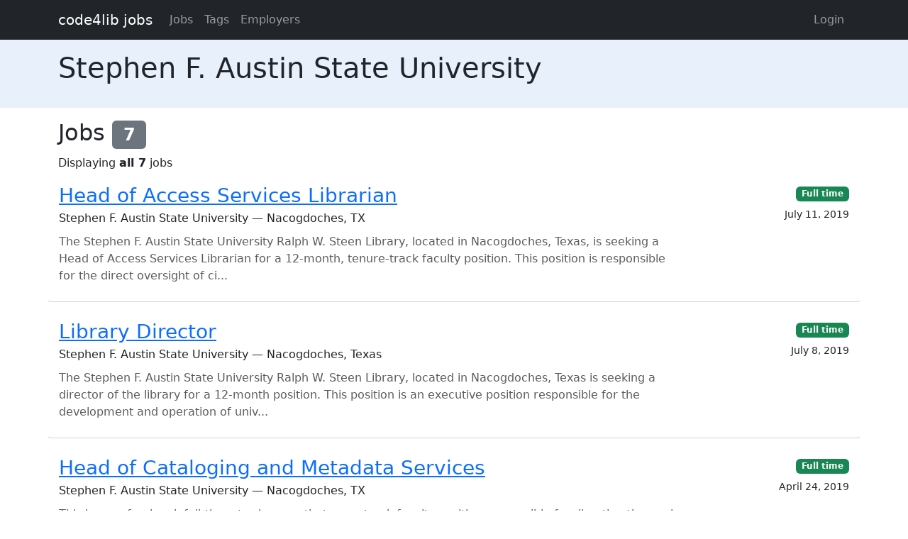

--- FILE ---
content_type: text/html; charset=utf-8
request_url: https://jobs.code4lib.org/employers/stephen-f-austin-state-university
body_size: 2912
content:
<!DOCTYPE html>
<html lang="en">
  <head>
    <title>Stephen F. Austin State University - Code4Lib Job Board</title>
    <meta name="csrf-param" content="authenticity_token" />
<meta name="csrf-token" content="C7B0bj8-Y4iTBSDOYDu_MwxOsJF4WhZmh0c4-wt3gQ7grohwMqCbT73wN20KjXCw7aLte-uYkTaGbQdmZwQk1g" />
    <meta charset="utf-8">
    <meta name="viewport" content="width=device-width, initial-scale=1, shrink-to-fit=no">

    <link rel="stylesheet" href="/assets/application-5216248e585144c1f59b55d7260190f8f42325a46dbaaefe5d1e0c489346da60.css" media="all" data-turbolinks-track="reload" />
    <script src="/assets/application-9bbca5b4a37d11e7c1d36a36b6082bc0006992464d325fe1d9ee307b12d81eef.js" data-turbolinks-track="reload"></script>
    <script src="/ckeditor-4.10.1/ckeditor.js" data-turbolinks-track="reload"></script>
    
    <script type="text/javascript">
(function(i,s,o,g,r,a,m){i['GoogleAnalyticsObject']=r;i[r]=i[r]||function(){
(i[r].q=i[r].q||[]).push(arguments)},i[r].l=1*new Date();a=s.createElement(o),
m=s.getElementsByTagName(o)[0];a.async=1;a.src=g;m.parentNode.insertBefore(a,m)
})(window,document,'script','//www.google-analytics.com/analytics.js','ga');
ga("create","UA-12975852-7","auto");
</script>

  </head>

  <body>
    <a class="skip-link visually-hidden-focusable" href="#main-content">Skip to main content</a>
    <nav class="navbar navbar-expand-lg navbar-dark bg-dark">
      <div class="container">
        <a class="navbar-brand" href="https://jobs.code4lib.org/">code4lib jobs</a>

        <button class="navbar-toggler" type="button" data-bs-toggle="collapse" data-bs-target="#navbarsMain" aria-controls="navbarsMain" aria-expanded="false" aria-label="Toggle navigation">
          <span class="navbar-toggler-icon"></span>
        </button>

        <div class="collapse navbar-collapse" id="navbarsMain">
          <ul class="navbar-nav me-auto">
            <li class="nav-item "><a class=" nav-link" href="/jobs">Jobs</a></li>
            <li class="nav-item "><a class=" nav-link" href="/tags">Tags</a></li>
            <li class="nav-item "><a class=" nav-link" href="/employers">Employers</a></li>
            
          </ul>

          <ul class="navbar-nav pull-right">
              <li class="nav-item "><a class=" nav-link" href="/users/login">Login</a></li>
          </ul>
        </div>
      </div>
    </nav>

    <div class="flash_messages">
</div>

    <main id="main-content" tabindex="-1" class="mb-5">
      <div class="job-header py-3 mb-3">
  <div class="container">
    <h1>Stephen F. Austin State University</h1>

    <p>
      
    </p>

  </div>
</div>
<div class="container">
  <h2>Jobs <span class="badge bg-secondary">7</span></h2>
  Displaying <b>all 7</b> jobs

<ul class="list-unstyled mt-3 job-rows">
    <li class="card job position-relative">
      <div class="card-header">
        <h3 class="card-title"><a class="stretched-link" href="/jobs/35555-head-of-access-services-librarian">Head of Access Services Librarian</a></h3>
        <div class="card-subtitle">Stephen F. Austin State University — Nacogdoches, TX</div>
      </div>

      <div class="card-body">
        <p class="card-text text-muted mt-2 mb-0">The Stephen F. Austin State University Ralph W. Steen Library, located in
Nacogdoches, Texas, is seeking a Head of Access Services Librarian for a
12-month, tenure-track faculty position. This position is responsible for the
direct oversight of ci...</p>

      </div>

      <div class="card-footer">

        <div><a class="badge bg-success" href="/jobs/type/full_time">Full time</a></div>
        <div class="small mt-2">July 11, 2019</div>
      </div>
    </li>
    <li class="card job position-relative">
      <div class="card-header">
        <h3 class="card-title"><a class="stretched-link" href="/jobs/35323-library-director">Library Director</a></h3>
        <div class="card-subtitle">Stephen F. Austin State University — Nacogdoches, Texas</div>
      </div>

      <div class="card-body">
        <p class="card-text text-muted mt-2 mb-0">The Stephen F. Austin State University Ralph W. Steen Library, located in Nacogdoches, Texas is seeking a director of the library for a 12-month position. This position is an executive position responsible for the development and operation of univ...</p>

      </div>

      <div class="card-footer">

        <div><a class="badge bg-success" href="/jobs/type/full_time">Full time</a></div>
        <div class="small mt-2">July 8, 2019</div>
      </div>
    </li>
    <li class="card job position-relative">
      <div class="card-header">
        <h3 class="card-title"><a class="stretched-link" href="/jobs/32750-head-of-cataloging-and-metadata-services">Head of Cataloging and Metadata Services</a></h3>
        <div class="card-subtitle">Stephen F. Austin State University — Nacogdoches, TX</div>
      </div>

      <div class="card-body">
        <p class="card-text text-muted mt-2 mb-0">This is a professional, full-time, twelve-month, tenure track faculty position responsible for directing the goals and assignments of staff responsible for cataloging and metadata creation in MARC and other encoding schema for all collections, inc...</p>

      </div>

      <div class="card-footer">

        <div><a class="badge bg-success" href="/jobs/type/full_time">Full time</a></div>
        <div class="small mt-2">April 24, 2019</div>
      </div>
    </li>
    <li class="card job position-relative">
      <div class="card-header">
        <h3 class="card-title"><a class="stretched-link" href="/jobs/31857-librarian-ii-head-of-cataloging-and-metadata-services">Librarian II (Head of Cataloging and Metadata Services)</a></h3>
        <div class="card-subtitle">Stephen F. Austin State University — Nacogdoches, TX</div>
      </div>

      <div class="card-body">
        <p class="card-text text-muted mt-2 mb-0">Librarian II (Head of Cataloging and Metadata Services)Classification TitleLIBRARIAN IIRankTenure InformationTenure TrackJob DescriptionThis is a professional, full-time, twelve-month, tenure track faculty position responsible for directing the go...</p>

      </div>

      <div class="card-footer">

        <div><a class="badge bg-success" href="/jobs/type/full_time">Full time</a></div>
        <div class="small mt-2">February 15, 2019</div>
      </div>
    </li>
    <li class="card job position-relative">
      <div class="card-header">
        <h3 class="card-title"><a class="stretched-link" href="/jobs/27451-archives-repository-librarian">Archives &amp; Repository Librarian</a></h3>
        <div class="card-subtitle">Stephen F. Austin State University — Nacogdoches, TX</div>
      </div>

      <div class="card-body">
        <p class="card-text text-muted mt-2 mb-0">University Archives &amp; Repository Librarian-R. W. Steen Library, Stephen F. Austin State University-Nacogdoches, TX
This is a tenure-track, 12-month faculty position responsible for soliciting and processing university archival materials from u...</p>

      </div>

      <div class="card-footer">

        <div><a class="badge bg-success" href="/jobs/type/full_time">Full time</a></div>
        <div class="small mt-2">January 10, 2017</div>
      </div>
    </li>
    <li class="card job position-relative">
      <div class="card-header">
        <h3 class="card-title"><a class="stretched-link" href="/jobs/21525-librarian-web-services">Librarian - Web Services</a></h3>
        <div class="card-subtitle">Stephen F. Austin State University — Nacogdoches</div>
      </div>

      <div class="card-body">
        <p class="card-text text-muted mt-2 mb-0">Posting Number: 0603636&nbsp;

Job Title: LIBRARIAN - Web Services&nbsp;

Position Type: Faculty&nbsp;

Full Time/Part Time: Full Time&nbsp;

Department: LIB - ADM OFFICES&nbsp;

General Description: This is a professional, faculty position respon...</p>

          <div class="text-muted small">
            <div class="float-start">
                <a class="badge bg-secondary" href="/tags/Website">Website</a>
                <a class="badge bg-secondary" href="/tags/Web%20service">Web service</a>
                <a class="badge bg-secondary" href="/tags/Web%20development">Web development</a>
                <a class="badge bg-secondary" href="/tags/VuFind">VuFind</a>
                <a class="badge bg-secondary" href="/tags/Summon">Summon</a>
                <a class="badge bg-secondary" href="/tags/PHP">PHP</a>
                <a class="badge bg-secondary" href="/tags/Open%20source">Open source</a>
                <a class="badge bg-secondary" href="/tags/Library%20science">Library science</a>
                <a class="badge bg-secondary" href="/tags/Librarian">Librarian</a>
                <a class="badge bg-secondary" href="/tags/LAMP">LAMP</a>
                <a class="badge bg-secondary" href="/tags/Academic">Academic</a>
            </div>
          </div>
      </div>

      <div class="card-footer">

        <div><a class="badge bg-success" href="/jobs/type/full_time">Full time</a></div>
        <div class="small mt-2">June 16, 2015</div>
      </div>
    </li>
    <li class="card job position-relative">
      <div class="card-header">
        <h3 class="card-title"><a class="stretched-link" href="/jobs/7054-archivist">Archivist</a></h3>
        <div class="card-subtitle">Stephen F. Austin State University — Nacogdoches</div>
      </div>

      <div class="card-body">
        <p class="card-text text-muted mt-2 mb-0">Posting Number: 0602256
Position Type: Faculty
Department: LIB - ADM OFFICES

General Description:
This is a professional, faculty position responsible for implementing the library's digital archival and special collections infrastructure by devel...</p>

          <div class="text-muted small">
            <div class="float-start">
                <a class="badge bg-secondary" href="/tags/Usability">Usability</a>
                <a class="badge bg-secondary" href="/tags/Scholarly%20communication">Scholarly communication</a>
                <a class="badge bg-secondary" href="/tags/Oral%20history">Oral history</a>
                <a class="badge bg-secondary" href="/tags/Digitizing">Digitizing</a>
                <a class="badge bg-secondary" href="/tags/Digital%20repository">Digital repository</a>
                <a class="badge bg-secondary" href="/tags/Digital%20preservation">Digital preservation</a>
                <a class="badge bg-secondary" href="/tags/Archive">Archive</a>
            </div>
          </div>
      </div>

      <div class="card-footer">

        <div><a class="badge bg-success" href="/jobs/type/full_time">Full time</a></div>
        <div class="small mt-2">March 28, 2013</div>
      </div>
    </li>
</ul>




  
</div>

    </main>
  </body>
</html>
